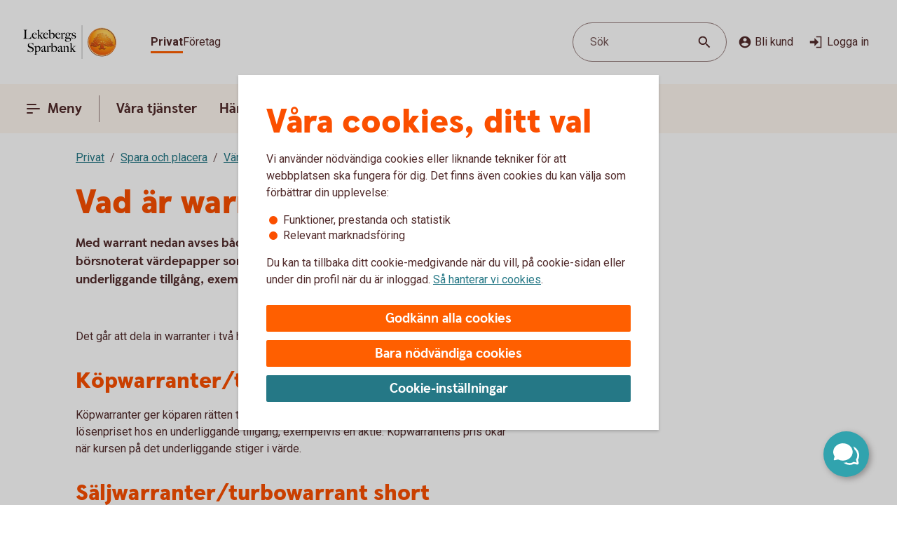

--- FILE ---
content_type: text/css;charset=utf-8
request_url: https://www.lekebergssparbank.se/etc.clientlibs/wcms/components/atoms/buttons/foldout-button.lc-f55bc31bab147ba2392667780c7fca93-lc.min.css
body_size: -139
content:
button.foldout-button{border:0;background:0;padding:4px 0;color:var(--text-regularHigh);cursor:pointer;font-size:1.5rem;line-height:1.75rem;font-family:SwedbankHeadlineBold,Arial,sans-serif;text-align:left;text-underline-offset:8px;text-decoration-thickness:3px}
button.foldout-button icon-chevron{color:var(--icon-regularLight);position:relative;top:5px;right:7px;transition:all .2s ease-in-out;margin-top:-3px;pointer-events:none}
button.foldout-button:hover:not(.reverse-foldout){text-decoration:none !important}
button.foldout-button:hover:not(.reverse-foldout) icon-chevron{color:var(--icon-regular);right:2px;transition:all .2s ease-in-out}
button.foldout-button.reverse-foldout{font-size:1rem;line-height:1.5rem}
button.foldout-button.reverse-foldout icon-chevron{color:var(--text-regularHigh);rotate:180deg;margin:-3px 2px 0 -2px;position:relative;top:1px;right:unset;transition:all .2s ease-in-out;pointer-events:none}
button.foldout-button.reverse-foldout icon-chevron svg{pointer-events:none;height:20px;width:20px}
button.foldout-button.reverse-foldout:hover icon-chevron{left:-7px;transition:all .2s ease-in-out}
button.foldout-button:focus-visible{outline:2px solid var(--line-tabFocus);outline-offset:2px}
@media screen and (min-width:37.5em){button.foldout-button{font-size:1.75rem;line-height:2rem}
}

--- FILE ---
content_type: text/css;charset=utf-8
request_url: https://www.lekebergssparbank.se/etc.clientlibs/wcms/components/atoms/buttons/navigation-button.lc-27b0d5482429dd1e589c1bfb5807a828-lc.min.css
body_size: -259
content:
button.navigation-button{font-family:SwedbankHeadlineBold,Arial,sans-serif;font-size:1rem;line-height:1.375rem;color:var(--text-regularHigh);padding:4px 12px;-webkit-border-radius:100px;-moz-border-radius:100px;border-radius:100px;display:flex;height:fit-content;align-items:center;outline-offset:2px;border:0;background:0;text-decoration:none;white-space:nowrap;cursor:pointer}
button.navigation-button:hover{background:var(--overlay-regularLow)}
button.navigation-button:active{background:var(--overlay-regularHigh)}
button.navigation-button .pr-8{padding-right:8px}
@media screen and (min-width:56.5625em){button.navigation-button{padding:6px 16px;font-size:1.25rem;line-height:1.625rem}
}

--- FILE ---
content_type: application/javascript;charset=utf-8
request_url: https://www.lekebergssparbank.se/etc.clientlibs/wcms/components/atoms/icons/bullet-check.lc-c97a6c793a6e200c1018ebb550514f57-lc.min.js
body_size: 585
content:
var __extends=this&&this.__extends||function(){var e=function(c,b){e=Object.setPrototypeOf||{__proto__:[]}instanceof Array&&function(a,f){a.__proto__=f}||function(a,f){for(var d in f)Object.prototype.hasOwnProperty.call(f,d)&&(a[d]=f[d])};return e(c,b)};return function(c,b){function a(){this.constructor=c}if("function"!==typeof b&&null!==b)throw new TypeError("Class extends value "+String(b)+" is not a constructor or null");e(c,b);c.prototype=null===b?Object.create(b):(a.prototype=b.prototype,new a)}}(),
__spreadArray=this&&this.__spreadArray||function(e,c,b){if(b||2===arguments.length)for(var a=0,f=c.length,d;a<f;a++)!d&&a in c||(d||(d=Array.prototype.slice.call(c,0,a)),d[a]=c[a]);return e.concat(d||Array.prototype.slice.call(c))},BulletCheckIcon=function(e){function c(){var b=e.call(this)||this,a=b.getAttribute("additionalClass");a=__spreadArray(["icon"],a?[a]:[],!0).join(" ");b.innerHTML='\n            \x3csvg class\x3d"'.concat(a,'" aria-hidden\x3d"true" role\x3d"graphics-symbol" viewBox\x3d"0 0 22 18"\x3e\n                \x3cpath d\x3d"M8.52135 18L0.594084 10.0234C0.21478 9.63975 0.00204871 9.1349 1.3813e-05 8.58967C-0.00196509 8.06463 0.208759 7.53959 0.58405 7.1761C0.95934 6.79242 1.46909 6.57028 2.00092 6.57028C2.53476 6.57028 3.04451 6.77222 3.42382 7.15591L8.40093 12.1438L18.4354 0.714068C18.604 0.512129 18.8127 0.350578 19.0476 0.229415C19.2804 0.108252 19.5372 0.0274774 19.8001 0.00728355C20.063 -0.0129103 20.328 0.00728341 20.5788 0.0880588C20.8297 0.168834 21.0625 0.310191 21.2652 0.471742C21.4699 0.633293 21.6405 0.855424 21.7669 1.09775C21.8913 1.31988 21.9676 1.5824 21.9917 1.84492C22.0158 2.12764 21.9877 2.39016 21.9074 2.63248C21.8271 2.895 21.6967 3.13733 21.5261 3.33927L21.3856 3.46043L8.52135 18Z"/\x3e\n            \x3c/svg\x3e');
return b}__extends(c,e);return c}(HTMLElement);if("customElements"in window){var element="icon-bullet-check";customElements.get(element)||customElements.define(element,BulletCheckIcon)};

--- FILE ---
content_type: application/javascript;charset=utf-8
request_url: https://www.lekebergssparbank.se/etc.clientlibs/wcms/components/shared/help-text.clientlibs.lc-0664f5dce1ab251c2f84cc83108517d2-lc.min.js
body_size: -290
content:
var HelpText;
(function(d){var c=function(a){var e=$(a).attr(WcmsConstants.ariaExpanded),b=$(a).closest(Field.selector).find('[data-js\x3d"help-message"]');"false"===e?(b.show(),$(a).attr(WcmsConstants.ariaExpanded,"true")):(b.hide(),$(a).attr(WcmsConstants.ariaExpanded,"false"))},f=function(){$(document).off("click.toggleHelp").on("click.toggleHelp",'[data-js\x3d"help-toggle"]',function(a){a.preventDefault();c(a.target)});$(document).off("keydown.toggleHelp").on("keydown.toggleHelp",'[data-js\x3d"help-toggle"]',function(a){a.key===
WcmsConstants.enter&&(a.preventDefault(),c(a.target))})};d.init=function(){f()}})(HelpText||(HelpText={}));(function(){HelpText.init()})();

--- FILE ---
content_type: application/javascript;charset=utf-8
request_url: https://www.lekebergssparbank.se/etc.clientlibs/wcms/clientlibs/links-dropdown.lc-93c761c6ba674a34aae9ab6f87c45f42-lc.min.js
body_size: 680
content:
customDropdownWithLinks={CLASS_OPEN:"open",CLASS_ACTIVE:"active",CLASS_HAS_BEEN_OPENED:"has-been-opened",KEYCODE_ENTER:13,KEYCODE_ESC:27,KEYCODE_TAB:9,KEYCODE_UP:38,KEYCODE_DOWN:40,OPTION_LIST:"UL",OPTION_WRAP:"LI",FIRST_OPTION_WRAP:"LI:first-child",LAST_OPTION_WRAP:"LI:last-child",LINK:"A",initDropdown:function(a){customDropdownWithLinks.makeDropdownFocusable(a);customDropdownWithLinks.addAccessibilityAttributes(a);customDropdownWithLinks.initOnClickListener(a);customDropdownWithLinks.initDropdownFocusedListeners(a)},
makeDropdownFocusable:function(a){customDropdownWithLinks.isAttributeMissing(a,"tabindex")&&$(a).attr("tabindex","0")},addAccessibilityAttributes:function(a){customDropdownWithLinks.isAttributeMissing(a,"aria-haspopup")&&$(a).attr("aria-haspopup","listbox");customDropdownWithLinks.isAttributeMissing(a,WcmsConstants.ATTR_ARIA_EXPANDED)&&$(a).attr(WcmsConstants.ATTR_ARIA_EXPANDED,"false");var b=$(a).find(customDropdownWithLinks.OPTION_LIST);customDropdownWithLinks.isAttributeMissing(b,"role")&&b.attr("role",
"listbox");customDropdownWithLinks.isAttributeMissing(b,"tabindex")&&b.attr("tabindex","-1");b=$(a).find(customDropdownWithLinks.OPTION_LIST).find(customDropdownWithLinks.LINK);var c=!customDropdownWithLinks.isAttributeMissing(a,"id");b.each(function(){var d=!customDropdownWithLinks.isAttributeMissing(this,"id");customDropdownWithLinks.isAttributeMissing(this,"role")&&$(this).attr("role","option");customDropdownWithLinks.isAttributeMissing(this,"aria-labelledby")&&d&&c&&$(this).attr("aria-labelledby",
$(a).attr("id")+" "+$(this).attr("id"))})},isAttributeMissing:function(a,b){a=$(a).attr(b);return"undefined"===typeof a||!1===a},initOnClickListener:function(a){$(a).on("click",function(){customDropdownWithLinks.toggle(a)})},initDropdownFocusedListeners:function(a){function b(c){return customDropdownWithLinks.isOpen(c)&&!customDropdownWithLinks.areOptionsActive(c)}$(a).off(WcmsConstants.keydown).on(WcmsConstants.keydown,function(c){switch(c.keyCode||c.which){case customDropdownWithLinks.KEYCODE_ENTER:if(!customDropdownWithLinks.isOpen(a)&&
customDropdownWithLinks.hasBeenOpenedBefore(a))customDropdownWithLinks.showOptions(a);else if(!customDropdownWithLinks.isOpen(a)||b(a))customDropdownWithLinks.setAsOpenedBefore(a),customDropdownWithLinks.toggle(a);break;case customDropdownWithLinks.KEYCODE_UP:case customDropdownWithLinks.KEYCODE_DOWN:b(a)&&(c.preventDefault(),customDropdownWithLinks.focusFirstOption(a));break;case customDropdownWithLinks.KEYCODE_ESC:customDropdownWithLinks.isOpen(a)&&customDropdownWithLinks.closeDropdown(a)}})},focusFirstOption:function(a){$(a).find(customDropdownWithLinks.OPTION_LIST).find(customDropdownWithLinks.FIRST_OPTION_WRAP).find(customDropdownWithLinks.LINK).focus();
customDropdownWithLinks.setOptionsActive(a)},setOptionsActive:function(a){$(a).find(customDropdownWithLinks.OPTION_LIST).addClass(customDropdownWithLinks.active)},setOptionsInactive:function(a){$(a).find(customDropdownWithLinks.OPTION_LIST).removeClass(customDropdownWithLinks.active)},areOptionsActive:function(a){return $(a).find(customDropdownWithLinks.OPTION_LIST).hasClass(customDropdownWithLinks.active)},toggle:function(a){customDropdownWithLinks.isOpen(a)?customDropdownWithLinks.closeDropdown(a):
customDropdownWithLinks.openDropdownAndInitListeners(a)},openDropdownAndInitListeners:function(a){customDropdownWithLinks.showOptions(a);customDropdownWithLinks.initOptionSelectingListeners(a);customDropdownWithLinks.initCloseOnBodyClickListener(a)},showOptions:function(a){$(a).addClass(customDropdownWithLinks.open);$(a).attr(WcmsConstants.ATTR_ARIA_EXPANDED,!0)},isOpen:function(a){return $(a).hasClass(customDropdownWithLinks.open)},setAsOpenedBefore:function(a){$(a).addClass(customDropdownWithLinks.CLASS_HAS_BEEN_OPENED)},
hasBeenOpenedBefore:function(a){return $(a).hasClass(customDropdownWithLinks.CLASS_HAS_BEEN_OPENED)},closeDropdown:function(a){customDropdownWithLinks.hideOptions(a);customDropdownWithLinks.setOptionsInactive(a);$(a).focus()},hideOptions:function(a){$(a).removeClass(customDropdownWithLinks.open);$(a).attr(WcmsConstants.ATTR_ARIA_EXPANDED,!1)},initOptionSelectingListeners:function(a){var b=$(a).find(customDropdownWithLinks.OPTION_LIST).find(customDropdownWithLinks.OPTION_WRAP).find(customDropdownWithLinks.LINK);
$(b).on(WcmsConstants.keydown,function(c){var d=$(this).closest("LI");switch(c.keyCode||c.which){case customDropdownWithLinks.KEYCODE_UP:c.preventDefault();d.prev().length&&d.prev().find(customDropdownWithLinks.LINK).focus();break;case customDropdownWithLinks.KEYCODE_DOWN:c.preventDefault();d.next().length&&d.next().find(customDropdownWithLinks.LINK).focus();break;case customDropdownWithLinks.KEYCODE_ESC:customDropdownWithLinks.closeDropdown(a)}})},initCloseOnBodyClickListener:function(a){$("body").on("click",
function(b){if(customDropdownWithLinks.isOpen(a)){var c=a.replace("[","").replace("]","");customDropdownWithLinks.isAttributeMissing(b.target,c)&&customDropdownWithLinks.closeDropdown(a)}})}};

--- FILE ---
content_type: application/javascript;charset=utf-8
request_url: https://www.lekebergssparbank.se/etc.clientlibs/wcms/components/structure/recaptcha-text/clientlibs.lc-9801bd06ff2ef57b69b357d7fe77bd13-lc.min.js
body_size: -462
content:
var RecaptchaText;(function(a){a.init=function(){$('[data-component\x3d"recaptcha-text"]').length&&$('[data-component\x3d"recaptcha-text"]').find("a").each(function(c,b){Link.init($(b))})}})(RecaptchaText||(RecaptchaText={}));